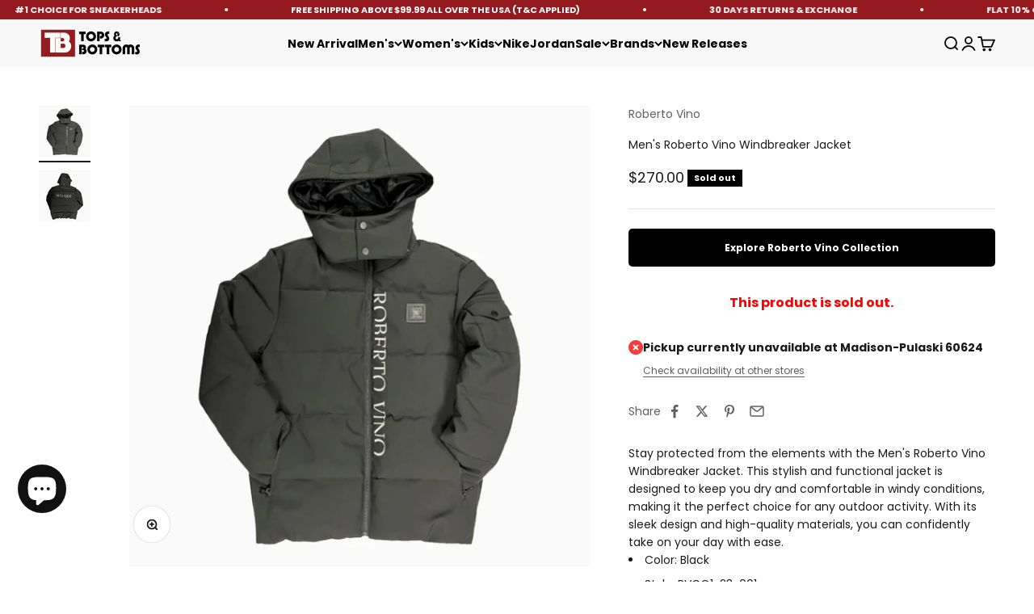

--- FILE ---
content_type: text/javascript; charset=utf-8
request_url: https://www.topsandbottomsusa.com/products/mens-roberto-vino-windbreaker-jacket-rvco1-23-001.js?
body_size: 671
content:
{"id":7046382059585,"title":"Men's Roberto Vino Windbreaker Jacket","handle":"mens-roberto-vino-windbreaker-jacket-rvco1-23-001","description":"\u003cdiv\u003e\n\u003cp\u003eStay protected from the elements with the Men's Roberto Vino Windbreaker Jacket. This stylish and functional jacket is designed to keep you dry and comfortable in windy conditions, making it the perfect choice for any outdoor activity. With its sleek design and high-quality materials, you can confidently take on your day with ease.\u003c\/p\u003e\n\u003c\/div\u003e\n\u003cul\u003e\n\u003cli\u003eColor: Black\u003c\/li\u003e\n\u003cli\u003eStyle: RVCO1-23-001\u003c\/li\u003e\n\u003c\/ul\u003e","published_at":"2023-12-12T18:15:02-06:00","created_at":"2023-12-12T14:52:57-06:00","vendor":"Roberto Vino","type":"Tops","tags":["$150 TO OVER","2XL","3XL","All-Apparels","Black","fathersday-flat15%off","For-Hassan100","Full-zip","Halloween-discount","Hamza","Holiday-25","Jackets","Jackets-under-$500","L","M","Mens","mens-apparel","Mens-jackets","Mens-tops","newyear2024","outerwear","Push notification","Roberto Vino","S","shipping_general","Tops","topsandbottomsap","topsandbottomsapp","USA15","XL"],"price":27000,"price_min":27000,"price_max":27000,"available":false,"price_varies":false,"compare_at_price":null,"compare_at_price_min":0,"compare_at_price_max":0,"compare_at_price_varies":false,"variants":[{"id":40656554852417,"title":"Black \/ S","option1":"Black","option2":"S","option3":null,"sku":"RVCO1-23-001_S","requires_shipping":true,"taxable":true,"featured_image":{"id":31628248186945,"product_id":7046382059585,"position":1,"created_at":"2023-12-13T17:48:25-06:00","updated_at":"2023-12-13T17:48:26-06:00","alt":"mens-roberto-vino-windbreaker-jacket-rvco1-23-001","width":1500,"height":1500,"src":"https:\/\/cdn.shopify.com\/s\/files\/1\/0563\/4723\/0273\/files\/mens-roberto-vino-windbreaker-jacket-rvco1-23-001-_2__png.jpg?v=1702511306","variant_ids":[40656554852417,40656554885185,40656554917953,40656554950721,40656554983489,40656555016257]},"available":false,"name":"Men's Roberto Vino Windbreaker Jacket - Black \/ S","public_title":"Black \/ S","options":["Black","S"],"price":27000,"weight":1361,"compare_at_price":null,"inventory_management":"shopify","barcode":"812200025834","featured_media":{"alt":"mens-roberto-vino-windbreaker-jacket-rvco1-23-001","id":24362533453889,"position":1,"preview_image":{"aspect_ratio":1.0,"height":1500,"width":1500,"src":"https:\/\/cdn.shopify.com\/s\/files\/1\/0563\/4723\/0273\/files\/mens-roberto-vino-windbreaker-jacket-rvco1-23-001-_2__png.jpg?v=1702511306"}},"quantity_rule":{"min":1,"max":null,"increment":1},"quantity_price_breaks":[],"requires_selling_plan":false,"selling_plan_allocations":[]},{"id":40656554885185,"title":"Black \/ M","option1":"Black","option2":"M","option3":null,"sku":"RVCO1-23-001_M","requires_shipping":true,"taxable":true,"featured_image":{"id":31628248186945,"product_id":7046382059585,"position":1,"created_at":"2023-12-13T17:48:25-06:00","updated_at":"2023-12-13T17:48:26-06:00","alt":"mens-roberto-vino-windbreaker-jacket-rvco1-23-001","width":1500,"height":1500,"src":"https:\/\/cdn.shopify.com\/s\/files\/1\/0563\/4723\/0273\/files\/mens-roberto-vino-windbreaker-jacket-rvco1-23-001-_2__png.jpg?v=1702511306","variant_ids":[40656554852417,40656554885185,40656554917953,40656554950721,40656554983489,40656555016257]},"available":false,"name":"Men's Roberto Vino Windbreaker Jacket - Black \/ M","public_title":"Black \/ M","options":["Black","M"],"price":27000,"weight":1361,"compare_at_price":null,"inventory_management":"shopify","barcode":"812200025835","featured_media":{"alt":"mens-roberto-vino-windbreaker-jacket-rvco1-23-001","id":24362533453889,"position":1,"preview_image":{"aspect_ratio":1.0,"height":1500,"width":1500,"src":"https:\/\/cdn.shopify.com\/s\/files\/1\/0563\/4723\/0273\/files\/mens-roberto-vino-windbreaker-jacket-rvco1-23-001-_2__png.jpg?v=1702511306"}},"quantity_rule":{"min":1,"max":null,"increment":1},"quantity_price_breaks":[],"requires_selling_plan":false,"selling_plan_allocations":[]},{"id":40656554917953,"title":"Black \/ L","option1":"Black","option2":"L","option3":null,"sku":"RVCO1-23-001_L","requires_shipping":true,"taxable":true,"featured_image":{"id":31628248186945,"product_id":7046382059585,"position":1,"created_at":"2023-12-13T17:48:25-06:00","updated_at":"2023-12-13T17:48:26-06:00","alt":"mens-roberto-vino-windbreaker-jacket-rvco1-23-001","width":1500,"height":1500,"src":"https:\/\/cdn.shopify.com\/s\/files\/1\/0563\/4723\/0273\/files\/mens-roberto-vino-windbreaker-jacket-rvco1-23-001-_2__png.jpg?v=1702511306","variant_ids":[40656554852417,40656554885185,40656554917953,40656554950721,40656554983489,40656555016257]},"available":false,"name":"Men's Roberto Vino Windbreaker Jacket - Black \/ L","public_title":"Black \/ L","options":["Black","L"],"price":27000,"weight":1361,"compare_at_price":null,"inventory_management":"shopify","barcode":"812200025836","featured_media":{"alt":"mens-roberto-vino-windbreaker-jacket-rvco1-23-001","id":24362533453889,"position":1,"preview_image":{"aspect_ratio":1.0,"height":1500,"width":1500,"src":"https:\/\/cdn.shopify.com\/s\/files\/1\/0563\/4723\/0273\/files\/mens-roberto-vino-windbreaker-jacket-rvco1-23-001-_2__png.jpg?v=1702511306"}},"quantity_rule":{"min":1,"max":null,"increment":1},"quantity_price_breaks":[],"requires_selling_plan":false,"selling_plan_allocations":[]},{"id":40656554950721,"title":"Black \/ XL","option1":"Black","option2":"XL","option3":null,"sku":"RVCO1-23-001_XL","requires_shipping":true,"taxable":true,"featured_image":{"id":31628248186945,"product_id":7046382059585,"position":1,"created_at":"2023-12-13T17:48:25-06:00","updated_at":"2023-12-13T17:48:26-06:00","alt":"mens-roberto-vino-windbreaker-jacket-rvco1-23-001","width":1500,"height":1500,"src":"https:\/\/cdn.shopify.com\/s\/files\/1\/0563\/4723\/0273\/files\/mens-roberto-vino-windbreaker-jacket-rvco1-23-001-_2__png.jpg?v=1702511306","variant_ids":[40656554852417,40656554885185,40656554917953,40656554950721,40656554983489,40656555016257]},"available":false,"name":"Men's Roberto Vino Windbreaker Jacket - Black \/ XL","public_title":"Black \/ XL","options":["Black","XL"],"price":27000,"weight":1361,"compare_at_price":null,"inventory_management":"shopify","barcode":"812200025837","featured_media":{"alt":"mens-roberto-vino-windbreaker-jacket-rvco1-23-001","id":24362533453889,"position":1,"preview_image":{"aspect_ratio":1.0,"height":1500,"width":1500,"src":"https:\/\/cdn.shopify.com\/s\/files\/1\/0563\/4723\/0273\/files\/mens-roberto-vino-windbreaker-jacket-rvco1-23-001-_2__png.jpg?v=1702511306"}},"quantity_rule":{"min":1,"max":null,"increment":1},"quantity_price_breaks":[],"requires_selling_plan":false,"selling_plan_allocations":[]},{"id":40656554983489,"title":"Black \/ 2XL","option1":"Black","option2":"2XL","option3":null,"sku":"RVCO1-23-001_2XL","requires_shipping":true,"taxable":true,"featured_image":{"id":31628248186945,"product_id":7046382059585,"position":1,"created_at":"2023-12-13T17:48:25-06:00","updated_at":"2023-12-13T17:48:26-06:00","alt":"mens-roberto-vino-windbreaker-jacket-rvco1-23-001","width":1500,"height":1500,"src":"https:\/\/cdn.shopify.com\/s\/files\/1\/0563\/4723\/0273\/files\/mens-roberto-vino-windbreaker-jacket-rvco1-23-001-_2__png.jpg?v=1702511306","variant_ids":[40656554852417,40656554885185,40656554917953,40656554950721,40656554983489,40656555016257]},"available":false,"name":"Men's Roberto Vino Windbreaker Jacket - Black \/ 2XL","public_title":"Black \/ 2XL","options":["Black","2XL"],"price":27000,"weight":1361,"compare_at_price":null,"inventory_management":"shopify","barcode":"812200025838","featured_media":{"alt":"mens-roberto-vino-windbreaker-jacket-rvco1-23-001","id":24362533453889,"position":1,"preview_image":{"aspect_ratio":1.0,"height":1500,"width":1500,"src":"https:\/\/cdn.shopify.com\/s\/files\/1\/0563\/4723\/0273\/files\/mens-roberto-vino-windbreaker-jacket-rvco1-23-001-_2__png.jpg?v=1702511306"}},"quantity_rule":{"min":1,"max":null,"increment":1},"quantity_price_breaks":[],"requires_selling_plan":false,"selling_plan_allocations":[]},{"id":40656555016257,"title":"Black \/ 3XL","option1":"Black","option2":"3XL","option3":null,"sku":"RVCO1-23-001_3XL","requires_shipping":true,"taxable":true,"featured_image":{"id":31628248186945,"product_id":7046382059585,"position":1,"created_at":"2023-12-13T17:48:25-06:00","updated_at":"2023-12-13T17:48:26-06:00","alt":"mens-roberto-vino-windbreaker-jacket-rvco1-23-001","width":1500,"height":1500,"src":"https:\/\/cdn.shopify.com\/s\/files\/1\/0563\/4723\/0273\/files\/mens-roberto-vino-windbreaker-jacket-rvco1-23-001-_2__png.jpg?v=1702511306","variant_ids":[40656554852417,40656554885185,40656554917953,40656554950721,40656554983489,40656555016257]},"available":false,"name":"Men's Roberto Vino Windbreaker Jacket - Black \/ 3XL","public_title":"Black \/ 3XL","options":["Black","3XL"],"price":27000,"weight":1361,"compare_at_price":null,"inventory_management":"shopify","barcode":"812200025839","featured_media":{"alt":"mens-roberto-vino-windbreaker-jacket-rvco1-23-001","id":24362533453889,"position":1,"preview_image":{"aspect_ratio":1.0,"height":1500,"width":1500,"src":"https:\/\/cdn.shopify.com\/s\/files\/1\/0563\/4723\/0273\/files\/mens-roberto-vino-windbreaker-jacket-rvco1-23-001-_2__png.jpg?v=1702511306"}},"quantity_rule":{"min":1,"max":null,"increment":1},"quantity_price_breaks":[],"requires_selling_plan":false,"selling_plan_allocations":[]}],"images":["\/\/cdn.shopify.com\/s\/files\/1\/0563\/4723\/0273\/files\/mens-roberto-vino-windbreaker-jacket-rvco1-23-001-_2__png.jpg?v=1702511306","\/\/cdn.shopify.com\/s\/files\/1\/0563\/4723\/0273\/files\/mens-roberto-vino-windbreaker-jacket-rvco1-23-001-_1__png.jpg?v=1702511308"],"featured_image":"\/\/cdn.shopify.com\/s\/files\/1\/0563\/4723\/0273\/files\/mens-roberto-vino-windbreaker-jacket-rvco1-23-001-_2__png.jpg?v=1702511306","options":[{"name":"Color","position":1,"values":["Black"]},{"name":"Size","position":2,"values":["S","M","L","XL","2XL","3XL"]}],"url":"\/products\/mens-roberto-vino-windbreaker-jacket-rvco1-23-001","media":[{"alt":"mens-roberto-vino-windbreaker-jacket-rvco1-23-001","id":24362533453889,"position":1,"preview_image":{"aspect_ratio":1.0,"height":1500,"width":1500,"src":"https:\/\/cdn.shopify.com\/s\/files\/1\/0563\/4723\/0273\/files\/mens-roberto-vino-windbreaker-jacket-rvco1-23-001-_2__png.jpg?v=1702511306"},"aspect_ratio":1.0,"height":1500,"media_type":"image","src":"https:\/\/cdn.shopify.com\/s\/files\/1\/0563\/4723\/0273\/files\/mens-roberto-vino-windbreaker-jacket-rvco1-23-001-_2__png.jpg?v=1702511306","width":1500},{"alt":"mens-roberto-vino-windbreaker-jacket-rvco1-23-001","id":24362533486657,"position":2,"preview_image":{"aspect_ratio":1.0,"height":1500,"width":1500,"src":"https:\/\/cdn.shopify.com\/s\/files\/1\/0563\/4723\/0273\/files\/mens-roberto-vino-windbreaker-jacket-rvco1-23-001-_1__png.jpg?v=1702511308"},"aspect_ratio":1.0,"height":1500,"media_type":"image","src":"https:\/\/cdn.shopify.com\/s\/files\/1\/0563\/4723\/0273\/files\/mens-roberto-vino-windbreaker-jacket-rvco1-23-001-_1__png.jpg?v=1702511308","width":1500}],"requires_selling_plan":false,"selling_plan_groups":[]}

--- FILE ---
content_type: text/javascript; charset=utf-8
request_url: https://www.topsandbottomsusa.com/products/mens-roberto-vino-windbreaker-jacket-rvco1-23-001.js
body_size: 720
content:
{"id":7046382059585,"title":"Men's Roberto Vino Windbreaker Jacket","handle":"mens-roberto-vino-windbreaker-jacket-rvco1-23-001","description":"\u003cdiv\u003e\n\u003cp\u003eStay protected from the elements with the Men's Roberto Vino Windbreaker Jacket. This stylish and functional jacket is designed to keep you dry and comfortable in windy conditions, making it the perfect choice for any outdoor activity. With its sleek design and high-quality materials, you can confidently take on your day with ease.\u003c\/p\u003e\n\u003c\/div\u003e\n\u003cul\u003e\n\u003cli\u003eColor: Black\u003c\/li\u003e\n\u003cli\u003eStyle: RVCO1-23-001\u003c\/li\u003e\n\u003c\/ul\u003e","published_at":"2023-12-12T18:15:02-06:00","created_at":"2023-12-12T14:52:57-06:00","vendor":"Roberto Vino","type":"Tops","tags":["$150 TO OVER","2XL","3XL","All-Apparels","Black","fathersday-flat15%off","For-Hassan100","Full-zip","Halloween-discount","Hamza","Holiday-25","Jackets","Jackets-under-$500","L","M","Mens","mens-apparel","Mens-jackets","Mens-tops","newyear2024","outerwear","Push notification","Roberto Vino","S","shipping_general","Tops","topsandbottomsap","topsandbottomsapp","USA15","XL"],"price":27000,"price_min":27000,"price_max":27000,"available":false,"price_varies":false,"compare_at_price":null,"compare_at_price_min":0,"compare_at_price_max":0,"compare_at_price_varies":false,"variants":[{"id":40656554852417,"title":"Black \/ S","option1":"Black","option2":"S","option3":null,"sku":"RVCO1-23-001_S","requires_shipping":true,"taxable":true,"featured_image":{"id":31628248186945,"product_id":7046382059585,"position":1,"created_at":"2023-12-13T17:48:25-06:00","updated_at":"2023-12-13T17:48:26-06:00","alt":"mens-roberto-vino-windbreaker-jacket-rvco1-23-001","width":1500,"height":1500,"src":"https:\/\/cdn.shopify.com\/s\/files\/1\/0563\/4723\/0273\/files\/mens-roberto-vino-windbreaker-jacket-rvco1-23-001-_2__png.jpg?v=1702511306","variant_ids":[40656554852417,40656554885185,40656554917953,40656554950721,40656554983489,40656555016257]},"available":false,"name":"Men's Roberto Vino Windbreaker Jacket - Black \/ S","public_title":"Black \/ S","options":["Black","S"],"price":27000,"weight":1361,"compare_at_price":null,"inventory_management":"shopify","barcode":"812200025834","featured_media":{"alt":"mens-roberto-vino-windbreaker-jacket-rvco1-23-001","id":24362533453889,"position":1,"preview_image":{"aspect_ratio":1.0,"height":1500,"width":1500,"src":"https:\/\/cdn.shopify.com\/s\/files\/1\/0563\/4723\/0273\/files\/mens-roberto-vino-windbreaker-jacket-rvco1-23-001-_2__png.jpg?v=1702511306"}},"quantity_rule":{"min":1,"max":null,"increment":1},"quantity_price_breaks":[],"requires_selling_plan":false,"selling_plan_allocations":[]},{"id":40656554885185,"title":"Black \/ M","option1":"Black","option2":"M","option3":null,"sku":"RVCO1-23-001_M","requires_shipping":true,"taxable":true,"featured_image":{"id":31628248186945,"product_id":7046382059585,"position":1,"created_at":"2023-12-13T17:48:25-06:00","updated_at":"2023-12-13T17:48:26-06:00","alt":"mens-roberto-vino-windbreaker-jacket-rvco1-23-001","width":1500,"height":1500,"src":"https:\/\/cdn.shopify.com\/s\/files\/1\/0563\/4723\/0273\/files\/mens-roberto-vino-windbreaker-jacket-rvco1-23-001-_2__png.jpg?v=1702511306","variant_ids":[40656554852417,40656554885185,40656554917953,40656554950721,40656554983489,40656555016257]},"available":false,"name":"Men's Roberto Vino Windbreaker Jacket - Black \/ M","public_title":"Black \/ M","options":["Black","M"],"price":27000,"weight":1361,"compare_at_price":null,"inventory_management":"shopify","barcode":"812200025835","featured_media":{"alt":"mens-roberto-vino-windbreaker-jacket-rvco1-23-001","id":24362533453889,"position":1,"preview_image":{"aspect_ratio":1.0,"height":1500,"width":1500,"src":"https:\/\/cdn.shopify.com\/s\/files\/1\/0563\/4723\/0273\/files\/mens-roberto-vino-windbreaker-jacket-rvco1-23-001-_2__png.jpg?v=1702511306"}},"quantity_rule":{"min":1,"max":null,"increment":1},"quantity_price_breaks":[],"requires_selling_plan":false,"selling_plan_allocations":[]},{"id":40656554917953,"title":"Black \/ L","option1":"Black","option2":"L","option3":null,"sku":"RVCO1-23-001_L","requires_shipping":true,"taxable":true,"featured_image":{"id":31628248186945,"product_id":7046382059585,"position":1,"created_at":"2023-12-13T17:48:25-06:00","updated_at":"2023-12-13T17:48:26-06:00","alt":"mens-roberto-vino-windbreaker-jacket-rvco1-23-001","width":1500,"height":1500,"src":"https:\/\/cdn.shopify.com\/s\/files\/1\/0563\/4723\/0273\/files\/mens-roberto-vino-windbreaker-jacket-rvco1-23-001-_2__png.jpg?v=1702511306","variant_ids":[40656554852417,40656554885185,40656554917953,40656554950721,40656554983489,40656555016257]},"available":false,"name":"Men's Roberto Vino Windbreaker Jacket - Black \/ L","public_title":"Black \/ L","options":["Black","L"],"price":27000,"weight":1361,"compare_at_price":null,"inventory_management":"shopify","barcode":"812200025836","featured_media":{"alt":"mens-roberto-vino-windbreaker-jacket-rvco1-23-001","id":24362533453889,"position":1,"preview_image":{"aspect_ratio":1.0,"height":1500,"width":1500,"src":"https:\/\/cdn.shopify.com\/s\/files\/1\/0563\/4723\/0273\/files\/mens-roberto-vino-windbreaker-jacket-rvco1-23-001-_2__png.jpg?v=1702511306"}},"quantity_rule":{"min":1,"max":null,"increment":1},"quantity_price_breaks":[],"requires_selling_plan":false,"selling_plan_allocations":[]},{"id":40656554950721,"title":"Black \/ XL","option1":"Black","option2":"XL","option3":null,"sku":"RVCO1-23-001_XL","requires_shipping":true,"taxable":true,"featured_image":{"id":31628248186945,"product_id":7046382059585,"position":1,"created_at":"2023-12-13T17:48:25-06:00","updated_at":"2023-12-13T17:48:26-06:00","alt":"mens-roberto-vino-windbreaker-jacket-rvco1-23-001","width":1500,"height":1500,"src":"https:\/\/cdn.shopify.com\/s\/files\/1\/0563\/4723\/0273\/files\/mens-roberto-vino-windbreaker-jacket-rvco1-23-001-_2__png.jpg?v=1702511306","variant_ids":[40656554852417,40656554885185,40656554917953,40656554950721,40656554983489,40656555016257]},"available":false,"name":"Men's Roberto Vino Windbreaker Jacket - Black \/ XL","public_title":"Black \/ XL","options":["Black","XL"],"price":27000,"weight":1361,"compare_at_price":null,"inventory_management":"shopify","barcode":"812200025837","featured_media":{"alt":"mens-roberto-vino-windbreaker-jacket-rvco1-23-001","id":24362533453889,"position":1,"preview_image":{"aspect_ratio":1.0,"height":1500,"width":1500,"src":"https:\/\/cdn.shopify.com\/s\/files\/1\/0563\/4723\/0273\/files\/mens-roberto-vino-windbreaker-jacket-rvco1-23-001-_2__png.jpg?v=1702511306"}},"quantity_rule":{"min":1,"max":null,"increment":1},"quantity_price_breaks":[],"requires_selling_plan":false,"selling_plan_allocations":[]},{"id":40656554983489,"title":"Black \/ 2XL","option1":"Black","option2":"2XL","option3":null,"sku":"RVCO1-23-001_2XL","requires_shipping":true,"taxable":true,"featured_image":{"id":31628248186945,"product_id":7046382059585,"position":1,"created_at":"2023-12-13T17:48:25-06:00","updated_at":"2023-12-13T17:48:26-06:00","alt":"mens-roberto-vino-windbreaker-jacket-rvco1-23-001","width":1500,"height":1500,"src":"https:\/\/cdn.shopify.com\/s\/files\/1\/0563\/4723\/0273\/files\/mens-roberto-vino-windbreaker-jacket-rvco1-23-001-_2__png.jpg?v=1702511306","variant_ids":[40656554852417,40656554885185,40656554917953,40656554950721,40656554983489,40656555016257]},"available":false,"name":"Men's Roberto Vino Windbreaker Jacket - Black \/ 2XL","public_title":"Black \/ 2XL","options":["Black","2XL"],"price":27000,"weight":1361,"compare_at_price":null,"inventory_management":"shopify","barcode":"812200025838","featured_media":{"alt":"mens-roberto-vino-windbreaker-jacket-rvco1-23-001","id":24362533453889,"position":1,"preview_image":{"aspect_ratio":1.0,"height":1500,"width":1500,"src":"https:\/\/cdn.shopify.com\/s\/files\/1\/0563\/4723\/0273\/files\/mens-roberto-vino-windbreaker-jacket-rvco1-23-001-_2__png.jpg?v=1702511306"}},"quantity_rule":{"min":1,"max":null,"increment":1},"quantity_price_breaks":[],"requires_selling_plan":false,"selling_plan_allocations":[]},{"id":40656555016257,"title":"Black \/ 3XL","option1":"Black","option2":"3XL","option3":null,"sku":"RVCO1-23-001_3XL","requires_shipping":true,"taxable":true,"featured_image":{"id":31628248186945,"product_id":7046382059585,"position":1,"created_at":"2023-12-13T17:48:25-06:00","updated_at":"2023-12-13T17:48:26-06:00","alt":"mens-roberto-vino-windbreaker-jacket-rvco1-23-001","width":1500,"height":1500,"src":"https:\/\/cdn.shopify.com\/s\/files\/1\/0563\/4723\/0273\/files\/mens-roberto-vino-windbreaker-jacket-rvco1-23-001-_2__png.jpg?v=1702511306","variant_ids":[40656554852417,40656554885185,40656554917953,40656554950721,40656554983489,40656555016257]},"available":false,"name":"Men's Roberto Vino Windbreaker Jacket - Black \/ 3XL","public_title":"Black \/ 3XL","options":["Black","3XL"],"price":27000,"weight":1361,"compare_at_price":null,"inventory_management":"shopify","barcode":"812200025839","featured_media":{"alt":"mens-roberto-vino-windbreaker-jacket-rvco1-23-001","id":24362533453889,"position":1,"preview_image":{"aspect_ratio":1.0,"height":1500,"width":1500,"src":"https:\/\/cdn.shopify.com\/s\/files\/1\/0563\/4723\/0273\/files\/mens-roberto-vino-windbreaker-jacket-rvco1-23-001-_2__png.jpg?v=1702511306"}},"quantity_rule":{"min":1,"max":null,"increment":1},"quantity_price_breaks":[],"requires_selling_plan":false,"selling_plan_allocations":[]}],"images":["\/\/cdn.shopify.com\/s\/files\/1\/0563\/4723\/0273\/files\/mens-roberto-vino-windbreaker-jacket-rvco1-23-001-_2__png.jpg?v=1702511306","\/\/cdn.shopify.com\/s\/files\/1\/0563\/4723\/0273\/files\/mens-roberto-vino-windbreaker-jacket-rvco1-23-001-_1__png.jpg?v=1702511308"],"featured_image":"\/\/cdn.shopify.com\/s\/files\/1\/0563\/4723\/0273\/files\/mens-roberto-vino-windbreaker-jacket-rvco1-23-001-_2__png.jpg?v=1702511306","options":[{"name":"Color","position":1,"values":["Black"]},{"name":"Size","position":2,"values":["S","M","L","XL","2XL","3XL"]}],"url":"\/products\/mens-roberto-vino-windbreaker-jacket-rvco1-23-001","media":[{"alt":"mens-roberto-vino-windbreaker-jacket-rvco1-23-001","id":24362533453889,"position":1,"preview_image":{"aspect_ratio":1.0,"height":1500,"width":1500,"src":"https:\/\/cdn.shopify.com\/s\/files\/1\/0563\/4723\/0273\/files\/mens-roberto-vino-windbreaker-jacket-rvco1-23-001-_2__png.jpg?v=1702511306"},"aspect_ratio":1.0,"height":1500,"media_type":"image","src":"https:\/\/cdn.shopify.com\/s\/files\/1\/0563\/4723\/0273\/files\/mens-roberto-vino-windbreaker-jacket-rvco1-23-001-_2__png.jpg?v=1702511306","width":1500},{"alt":"mens-roberto-vino-windbreaker-jacket-rvco1-23-001","id":24362533486657,"position":2,"preview_image":{"aspect_ratio":1.0,"height":1500,"width":1500,"src":"https:\/\/cdn.shopify.com\/s\/files\/1\/0563\/4723\/0273\/files\/mens-roberto-vino-windbreaker-jacket-rvco1-23-001-_1__png.jpg?v=1702511308"},"aspect_ratio":1.0,"height":1500,"media_type":"image","src":"https:\/\/cdn.shopify.com\/s\/files\/1\/0563\/4723\/0273\/files\/mens-roberto-vino-windbreaker-jacket-rvco1-23-001-_1__png.jpg?v=1702511308","width":1500}],"requires_selling_plan":false,"selling_plan_groups":[]}